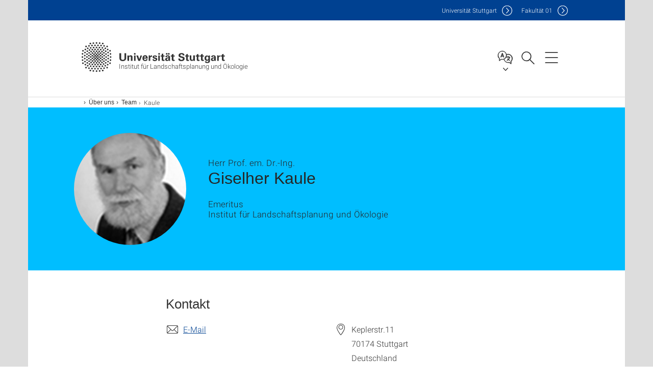

--- FILE ---
content_type: text/html;charset=UTF-8
request_url: https://www.ilpoe.uni-stuttgart.de/institut/team/Kaule/
body_size: 39322
content:
<!DOCTYPE html>
<!--[if lt IE 7]>      <html lang="de" class="no-js lt-ie9 lt-ie8 lt-ie7"> <![endif]-->
<!--[if IE 7]>         <html lang="de" class="no-js lt-ie9 lt-ie8"> <![endif]-->
<!--[if IE 8]>         <html lang="de" class="no-js lt-ie9"> <![endif]-->
<!--[if gt IE 8]><!-->


<!--
===================== version="0.1.29" =====================
-->

<html lang="de" class="no-js"> <!--<![endif]-->

<head>

<!-- start metadata (_metadata.hbs) -->
	<meta charset="UTF-8">
	<meta http-equiv="X-UA-Compatible" content="IE=edge"/>
	<meta name="creator" content="TIK" />
	<meta name="Publisher" content="Universität Stuttgart - TIK" />
	<meta name="Copyright" content="Universität Stuttgart" />
	<meta name="Content-language" content="de" />
	<meta name="Page-type" content="Bildungseinrichtung" />
	<meta name="viewport" content="width=device-width, initial-scale=1.0, shrink-to-fit=no"/>
	<meta name="robots" content="index, follow" />
	<meta name="system" content="20.0.18" />
	<meta name="template" content="3.0" />
	<meta name="Description" content="Mitarbeitenden-Profil : Prof. em. Dr.-Ing. Giselher Kaule, Emeritus, Institut für Landschaftsplanung und Ökologie, Universität Stuttgart"/>	
	<meta name="og:title" content="Herr Prof. em. Dr.-Ing. Giselher Kaule | Institut für Landschaftsplanung und Ökologie | Universität Stuttgart" />
	<meta name="og:description" content="Mitarbeitenden-Profil : Prof. em. Dr.-Ing. Giselher Kaule, Emeritus, Institut für Landschaftsplanung und Ökologie, Universität Stuttgart "/>
	<meta name="og:image" content="https://www.ilpoe.uni-stuttgart.de/img/ilpoe_img/gk.jpg" />
	<title>Herr Prof. em. Dr.-Ing. Giselher Kaule | Institut für Landschaftsplanung und Ökologie | Universität Stuttgart</title><!-- Ende metadata -->


<!-- Styles-Einbindung (_styles.hbs) -->
	<link rel="apple-touch-icon" sizes="180x180" href="/system/modules/de.stuttgart.uni.v3.basics/resources/favicons/apple-touch-icon.png">
            <link rel="icon" type="image/png" sizes="32x32" href="/system/modules/de.stuttgart.uni.v3.basics/resources/favicons/favicon-32x32.png">
            <link rel="icon" type="image/png" sizes="16x16" href="/system/modules/de.stuttgart.uni.v3.basics/resources/favicons/favicon-16x16.png">
            <link rel="manifest" href="/system/modules/de.stuttgart.uni.v3.basics/resources/favicons/site.webmanifest">
            <link rel="mask-icon" href="/system/modules/de.stuttgart.uni.v3.basics/resources/favicons/safari-pinned-tab.svg" color="#ffffff">
            <meta name="msapplication-TileColor" content="#ffffff">
            <meta name="theme-color" content="#ffffff">
		
<link rel="stylesheet" href="/system/modules/de.stuttgart.uni.v3.basics/resources/css/styles.css" type="text/css" >
<link rel="stylesheet" href="/system/modules/de.stuttgart.uni.v3.basics/resources/css/tik.css" type="text/css" >
<link rel="stylesheet" href="/system/modules/de.stuttgart.uni.v3.basics/resources/css/jquery-ui/jquery-ui-1.11.4.min.css" type="text/css" >
<link rel="stylesheet" href="/system/modules/de.stuttgart.uni.v3.basics/resources/css/fancybox/jquery.fancybox357.min.css" type="text/css" >
<link rel="stylesheet" href="/system/modules/de.stuttgart.uni.v3.basics/resources/css/footer/footer.css" type="text/css" >
<link rel="stylesheet" href="/system/modules/de.stuttgart.uni.v3.basics/resources/css/audio/player.css" type="text/css" >
<link rel="stylesheet" href="/system/modules/de.stuttgart.uni.v3.basics/resources/css/employee-list/employee-list.css" type="text/css" >
<link rel="stylesheet" href="/system/modules/de.academicpuma.opencms.viewustutt/resources/css/style.css" type="text/css" ><!-- Ende Styles-Einbindung -->

	<!-- Scripts
	================================================== --> 
	
	
<script src="/system/modules/de.stuttgart.uni.v3.basics/resources/js/bootstrap.js"></script>
<script src="/system/modules/de.stuttgart.uni.v3.basics/resources/js/aperto-bootstrap-ie-workaround.js"></script>
<script src="/system/modules/de.stuttgart.uni.v3.basics/resources/js/tik.js"></script>
<script src="/system/modules/de.stuttgart.uni.v3.basics/resources/js/jquery-ui/jquery-ui-1.11.4.min.js"></script>
<script src="/system/modules/de.stuttgart.uni.filters/resources/js/filters.js"></script>
<script src="/system/modules/de.stuttgart.uni.v3.basics/resources/js/fancybox/jquery.fancybox357.min.js"></script>
<script src="/system/modules/de.stuttgart.uni.v3.basics/resources/js/tippy-popper/popper.min.js"></script>
<script src="/system/modules/de.stuttgart.uni.v3.basics/resources/js/tippy-popper/tippy.min.js"></script>
<script src="/system/modules/de.stuttgart.uni.v3.zsb/resources/videointerview/js/dash.all.min.js"></script>
<script src="/system/modules/de.academicpuma.opencms.viewustutt/resources/js/puma_main.js"></script><style>
		.page-wrap > #page-complete > .container-fluid > .row > div > .row > .col-xs-12,
		.page-wrap > #page-complete > .container-fluid > .row > div > .row > .col-sm-12,
		.page-wrap > #page-complete > .container-fluid > .row > div > .row > .col-md-12,
		.page-wrap > #page-complete > .container-fluid > .row > div > .row > .col-lg-12,
		.page-wrap > #page-complete > .container > .row > div > .row > .col-xs-12,
		.page-wrap > #page-complete > .container > .row > div > .row > .col-sm-12,
		.page-wrap > #page-complete > .container > .row > div > .row > .col-md-12,
		.page-wrap > #page-complete > .container > .row > div > .row > .col-lg-12 {
			padding: 0;
		}
	</style>
</head>

<body class=" is-detailpage  is-not-editmode  lang-de ">

<!--googleoff: snippet-->
	
	<!-- start skiplinks (_skiplinks.hbs)-->
	<div class="skip">
		<ul>
			<li><a href="#main">zum Inhalt springen</a></li>
			<li><a href="#footer">zum Footer springen</a></li>
		</ul>
	</div>
	<!-- end skiplinks -->

	<!--googleon: snippet-->
	<div  id="header" ><div class="header" data-id="id-c4328b0d">
      <span data-anchor id="id-c4328b0d"></span>
              <!-- start header (_header.hbs) -->
              <header class="b-page-header is-subidentity" data-headercontroller="">
                <div class="container">
                  <div class="container-inner">
                    <div class="row">
                      <a class="b-logo" href="https://www.ilpoe.uni-stuttgart.de/">
                        <!--[if gt IE 8]><!-->
                          <img class="logo-rectangle" src="/system/modules/de.stuttgart.uni.v3.basics/resources/img/svg/logo-de.svg" alt="Logo: Universität Stuttgart - zur Startseite" />
                        <img class="logo-rectangle-inverted" src="/system/modules/de.stuttgart.uni.v3.basics/resources/img/svg/logo-inverted-de.svg" alt="Logo: Universität Stuttgart - zur Startseite" />
                        <!--<![endif]-->
                        <!--[if lt IE 9]>
                        <img class="logo-rectangle" src="/system/modules/de.stuttgart.uni.v3.basics/resources/img/png/logo-de.png" alt="Logo: Universität Stuttgart - zur Startseite" />
                        <img class="logo-rectangle-inverted" src="/system/modules/de.stuttgart.uni.v3.basics/resources/img/svg/logo-inverted-de.png" alt="Logo: Universität Stuttgart - zur Startseite" />
                        <![endif]-->

                        <span  class="subidentity fontsize-xs">Institut für Landschaftsplanung und Ökologie</span>
                        </a>
                      <div class="header-box">

                        <div class="mainidentity">
                              <div class="container-inner">
                                <a href="https://www.uni-stuttgart.de/">Uni<span class="hideonmobile">versität Stuttgart </span></a>
                                <a href="https://www.f01.uni-stuttgart.de/">F<span class="hideonmobile">akultät </span>01</a></div>
                            </div>
                            <div class="language">
                          <div class="language-box">
                            <span id="language-menu-title" data-tippy-content="Sprache dieser Seite" data-tippy-placement="left">Sprache dieser Seite</span>

                            <ul id="language-menu-options" aria-labelledby="language-menu-title" role="menu">
                                <li class="current-language"><strong><abbr data-tippy-content="Aktuelle Sprache: Deutsch" data-tippy-placement="left">de</abbr></strong></li>
                                          <li><a id="localelink" href="https://www.ilpoe.uni-stuttgart.de/en/About-us/team/Kaule/" lang="en"><abbr data-tippy-content="Change language: American English" data-tippy-placement="left">en</abbr></a></li></ul>
                            </div>
                        </div>
                        <div id="search" class="search">
                          <button aria-controls="search-box" aria-expanded="false" data-href="#search-box" data-tippy-content="Suche" data-tippy-placement="left"><span>Suche</span>
                          </button>
                        </div>
                        <div class="nav-button">
								<button class="lines-button" aria-controls="main-nav" aria-expanded="false" data-href="#b-page-nav" data-tippy-content="Hauptnavigationspunkte" data-tippy-placement="left">
									<span class="lines">Hauptnavigationspunkte</span>
								</button>
							</div>
						<div class="login-main-desktop"></div>
                      </div>
                    </div>
                  </div>
                </div>
                <!-- Start Suche (_search.hbs) -->
                <div class="search-box js-visible" id="search-box" aria-hidden="true">
                  <h2>Suche</h2>
                  <div class="container" role="tabpanel">
                    <div class="search-box-inner">
                      <form action="https://www.ilpoe.uni-stuttgart.de/suche/">
                        <fieldset>
                          <div class="form-label col-sm-12">
                            <label for="global-search">Suche</label>
                            <input type="search" name="q" placeholder="Suche nach Themen, Personen ..." id="global-search" class="autosuggest" />
                          </div>
                          <div class="button">
                            <input aria-label="Starte Suche" type="submit" value="suchen">
                          </div>
                        </fieldset>
                        <input type="hidden" name="lq" value="" />
                        <input type="hidden" name="reloaded" value=""/>                       
                        <input type="hidden" name="restriction" value="false"/>
                        </form>
                    </div>
                  </div>
                </div>
                <!-- Ende Suche -->
                <div class="login-main-mobile js-visible" aria-hidden="false"></div>
                <!-- Ende Login -->
              </header>
              <!-- Ende header -->

              <div class="b-page-nav is-subidentity" id="main-nav" aria-hidden="true">
                <div class="container">
                  <div class="container-inner">
                    <div class="fixed-wrapper">
                      <a class="backto" href="#">zurück</a>
                      <div class="location" aria-hidden="true">
                        <ul>
                          <li class="on"><span></span></li>
                            <li><span></span></li>
                          <li><span></span></li>
                          <li><span></span></li>
                          <li><span></span></li>
                        </ul>
                      </div>
                    </div>

                    <div class="scroll-wrapper">
                      <nav class="main-navigation" aria-label="Haupt-Navigation">
                        <div class="menu-group-box" >
                          <div class="menu-box" data-level="show-level-0">
                            <div class="viewbox" style="position:relative;">
                              <div class="wrapper" style="width: 100%; height: 100%;">
                                <ul class="menu level-0 " id="level-0-0">
	<li class="has-menu"><a href="#level-1-0">Über uns</a></li>
	<li><a href="https://www.ilpoe.uni-stuttgart.de/lehre/">Lehre</a></li>
	<li class="has-menu"><a href="#level-1-2">Forschung</a></li>
</ul>
	<ul class="menu level-1 " id="level-1-2" data-parent="#level-0-0" >
		<li class="overview"><a href="https://www.ilpoe.uni-stuttgart.de/forschung/">Forschung</a></li>
		<li><a href="https://www.ilpoe.uni-stuttgart.de/forschung/projektuebersicht/">Projektübersicht</a></li>
	</ul>
	<ul class="menu level-1 active-list" id="level-1-0" data-parent="#level-0-0"  style="display: block;" aria-expanded="true">
		<li class="overview"><a href="https://www.ilpoe.uni-stuttgart.de/institut/">Über uns</a></li>
		<li><a href="https://www.ilpoe.uni-stuttgart.de/institut/team/" class="active">Team</a></li>
		<li><a href="https://www.ilpoe.uni-stuttgart.de/institut/former/">Ehemalige</a></li>
		<li><a href="https://www.ilpoe.uni-stuttgart.de/institut/kontakt/">Kontakt</a></li>
	</ul>
<!-- Navigation: 9.79 µs --></div>

                            </div>
                          </div>
                        </div>
                      </nav>
                      <a href="#closeNavigation" class="close-nav">Navigation schließen</a>
                      </div>

                  </div><!-- container-inner -->
                </div><!--  container -->
              </div></div>
    <script type="module">
      
      import Login from '/system/modules/de.stuttgart.uni.v3.basics/resources/js/login.mjs'
      new Login("de", "", "", "", "", "", "", "", "", true).init()
    </script>
  </div><div id="wrapper" class="is-subidentity">
		<div id="content">
			<main id="main" class="r-main">
				<div class="main__wrapper" data-js-id="container">
                    <noscript>
                        <div class="alert alert-danger">Für die volle Funktionalität dieser Site ist JavaScript notwendig. Hier finden Sie eine <a href="https://enablejavascript.co/" target="_blank">Anleitung zum Aktivieren von JavaScript in Ihrem Browser</a>.</div></noscript>
					<!-- Start Segment -->
					<div class="segment is-border-top">
							<div class="container">
								<div class="container-inner">
									<div class="row">
										<div class="col-md-12">
											<!-- Start Breadcrumb (_breadcrumb.hbs) -->
											<nav class="b-breadscroller--default" data-css="b-breadscroller" data-js-module="breadscroller" aria-label="breadcrumb">
													<!--googleoff: snippet-->
													<h2 class="breadscroller__headline">Position innerhalb des Seitenbaumes</h2>
													<div class="breadscroller__controls" data-js-atom="breadscroller-controls">
														<button class="breadscroller__controls-btn is-back" data-js-atom="breadscroller-controls-back">
															<span>Seitenpfad nach links schieben</span>
														</button>
														<button class="breadscroller__controls-btn is-forward" data-js-atom="breadscroller-controls-forward">
															<span>Seitenpfad nach rechts schieben</span>
														</button>
													</div>
													<!--googleon: snippet-->
													<div class="breadscroller__content" data-js-atom="breadscroller-container">
														<ol class="breadscroller__list" data-js-atom="breadscroller-list">

															<li class="breadscroller__list-item">
																				<a href="https://www.ilpoe.uni-stuttgart.de/" class="breadscroller__list-element">Start</a>
																			</li>
																		<li class="breadscroller__list-item">
																				<a href="https://www.ilpoe.uni-stuttgart.de/institut/" class="breadscroller__list-element">Über uns</a>
																			</li>
																		<li class="breadscroller__list-item">
																							<a href="https://www.ilpoe.uni-stuttgart.de/institut/team/" class="breadscroller__list-element">Team</a>
																						</li>
																						<li class="breadscroller__list-item">
																							<span class="breadscroller__list-element is-active" data-tippy-content="Kaule">Kaule</span>
																						</li>
																					</ol>
													</div>
												</nav>	
												<!-- Ende Breadcrumb -->
											<!-- Breadcrumb: 684 µs --></div>
									</div>
								</div><!--  container-inner -->
							</div><!-- container -->
						</div>
					<!-- End Segment -->

					<div  id="introDetailonly" ><div class="employee pgelement">
			<div class="is-bg-blue is-margin-bottom  ">
										<div class="container">
											<div class="container-inner">
												<div class="row">
													<span data-anchor id="id-5ce79345"></span>
													<!-- Start Intro-Teaser Default -->
													<div class="c-intro-teaser--default" data-css="c-intro-teaser">
														<div class="intro-teaser__wrapper">
															<figure class="c-figure--intro-teaser" data-css="c-figure">
																	<div class="figure__wrapper">
																		<picture class="c-picture" data-css="c-picture">
	<img src="https://www.ilpoe.uni-stuttgart.de/img/ilpoe_img/gk.jpg?__scale=w:220,h:220,cx:0,cy:24,cw:111,ch:111" style=""  alt="Dieses Bild zeigt Giselher Kaule"/>
</picture>
</div>
																</figure>
															<div class="intro-teaser__content col-md-9 col-sm-8 col-xs-12">
																<div class="reverse-order">
																<h1 class="intro-teaser__headline">
																		Giselher Kaule</h1>
																<p class="intro-teaser__kicker">
																			Herr Prof. em. Dr.-Ing.</p>
																	</div>
																<p>
																		Emeritus<br />Institut für Landschaftsplanung und Ökologie<br /></p>
																</div>
														</div>
													</div>
												</div>
											</div>
										</div>
									</div>
								
									<div class="segment">
	<div class="container">
		<div class="container-inner">
			<div class="row">
				<div class="col-md-8 col-md-offset-2">
<h2>Kontakt</h2>
											<div class="row">
												<div class="col-md-6">
													<p>
															<span class="xs-icon email" aria-hidden="true"></span>
																<a id="ed_email" class="email" href="H5DGOJ:BDN9GC9M.F5PG9@DGKJ9.PID-NOPOOB5MO.89" data-obfuscated="true">E-Mail</a><br />
															</p>
													</div>
												<div class="col-md-6">
													<p>
															<span class="xs-icon location" data-tippy-content="Adresse" aria-label="Adresse"></span>
																<span id="ed_street">Keplerstr.11</span><br /><span class="xs-icon empty"></span> <span id="ed_zip">70174</span> <span id="ed_city">Stuttgart</span><br />
																<span class="xs-icon empty"></span> <span id="ed_country">Deutschland</span><br /></p>
													</div>
											</div>
											
											<div class="row">
												<div class="col-md-12">
													</div>
											</div>
											
											<div id="accordion" class="panel-group " role="tablist" aria-multiselectable="true">
<div class="panel panel-default ">
	<div class="panel-heading" role="tab">
		<h3 class="panel-title">
			<a role="button" data-toggle="collapse" data-parent="#accordion" href="#accordion-0-child" aria-expanded="true" class="collapsed">
				Publikationen</a>
			<span data-anchor id="accordion-0"></span>
		</h3>
	</div>
	<div id="accordion-0-child" class="panel-collapse collapse " role="tabpanel">
		<div class="panel-body"><p>
<strong>Bücher und Bände</strong>
<br />
<br />Kaule, G. 
<em>Die Übergangs- und Hochmoore Süddeutschlands und der Vogesen: Landschaftsökologische
Untersuchungen mit besonderer Berücksichtigung der Ziele der Raumordnung und des
Naturschutzes</em>. Leutershausen: J. Cramer, 1974 (Dissertationes Botanicae Band 27), ISBN
3-7682-09369.
<br />
<br />Kaule, G.; Schaller, J.; Schober, H. M. Bayerisches Landesamt für Umweltschutz (Hrsg.): 
<em>Schutzwürdige Biotope in Bayern: Auswertung der Kartierung, Außeralpine Naturräume, Allgemeiner
Teil 1</em>, München und Wien, R. Oldenburg Verlag, 1978.
<br />
<br />Kaule, G. 
<em>Arten- und Biotopschutz</em>. 2. Aufl., Stuttgart: Eugen Ulmer Verlag, 1991, (UTB für
Wissenschaft: Große Reihe), - ISBN 3-8001-2630-3.
<br />
<br />Reck, H.; Kaule, G. 
<em>Straßen und Lebensräume: Ermittlung und Beurteilung straßenbedingter Auswirkungen auf Pflanzen,
Tiere und ihre Lebensräume</em>. Bonn-Bad-Godesberg: Ministerium für Verkehr, Abteilung Straßenbau,
1992 (Forschung Straßenbau und Straßenverkehrstechnik, Heft 654/1993).
<br />
<br />
<strong>Beiträge in Büchern und Bänden:
<br />
<br /> 2008:</strong>
<br />
<br />Kaule, G. &amp; Schwarz-von Raumer, H.-G. (2008). Bridging the gap between knowledge and
policy action: Land use is the key &ndash; confidence is the condition. In IAHS (Hrsg.), 
<em>River Basins &ndash; From Hydrological Science to Water Management at Kovacs Colloquium UNESCO Paris,
June 2008</em>
<br />
<br />Riecken, U. &amp; Kaule, G. (2008). Agricultural Dominated Landscapes. In Roth, M. ; Nobis,
R.; Stetsiuk, V.; Kruhlov, I. (Hrsg.), Transformation processes in the Western Ukraine &ndash; Concepts
for a sustainable land use. Berlin: Weißensee
<br />
<br />Kaule, G. &amp; Holz, B. (2008). From Sector Evaluation to Integrated Land Use Planning. In
Roth, M. ; Nobis, R.; Stetsiuk, V.; Kruhlov, I. (Hrsg.), 
<em>Transformation processes in the Western Ukraine &ndash; Concepts for a sustainable land use</em>.
Berlin: Weißensee
<br />
<br />
<br />
<strong>Artikel in Zeitschriften:
<br />
<br /> 2005:</strong>
<br />
<br />Kaule, G. (2005). Hirtenkunst statt Feuerbrunst. 
<em>punkt.um, Infodienst für Umwelt und Nachhaltigkeit, 10/2005</em>, 3&ndash;4.
<br />
<br />
<strong>2006:</strong>
<br />
<br />Jooß, R., Geißler-Strobel, S., Trautner, J., Hermann, G. &amp; Kaule, G (2006). Besondere
Schutzverantwortung von Gemeinden für Zielarten in Baden-Württemberg: Teil 1: Ansatz zur Ermittlung
besonderer Schutzverantwortungen von Gemeinden für Zielartenkollektivre der Fauna im Rahmen des „
Informationssystems Zielartenkonzept Baden-Württemberg“. 
<em>Naturschutz und Landschaftsplanung - Zeitschrift für angewandte Ökologie, H. 12/2006</em>, 370&ndash;3
 77.
<br />
<br />Kaule, G. (2006). Landschaftswandel: Sollen wir ihn bremsen oder ausnützen? Traditionelle
Weidewirtschaft reflektiert in aktuellen Forschungsvorhaben. 
<em>Sauteria 14</em>, 29&ndash;50.
<br />
<br />
<strong>2007:</strong>
<br />
<br />Jooß, R., Geißler-Strobel, S., Trautner, J., Hermann, G. &amp; Kaule, G (2007). Besondere
Schutzverantwortung von Gemeinden für Zielarten in Baden-Württemberg: Teil 2: Validierungen des
Ansatzes für ausgewählte Anspruchstypen. 
<em>Naturschutz und Landschaftsplanung - Zeitschrift für angewandte Ökologie, H. 2/2007</em>,
47-56.
<br />
<br />
<strong>2008:</strong>
<br />
<br />Kaule, G. &amp; Schwarz-von Raumer, H.-G. (2008). Bridging the gap between knowledge and
policy action: Land use is the key &ndash; confidence is the condition. In: River Basins &ndash; From
Hydrological Science to Water Management at Kovacs Colloquium UNESCO Paris, June 2008 IAHS
Publication 323, UK; ISBN: 978-1-901502-69-5
<br />
<br />Riecken, U. &amp; Kaule, G. (2008). Agricultural Dominated Landscapes in: Transformation
processes in the Western Ukraine &ndash; Concepts for a sustainable land use of Roth, M. ; Nobis, R.;
Stetsiuk, V.; Kruhlov, I.; Weißensee Verlag, Berlin 2008
<br />
<br />Kaule, G. &amp; Holz, B. (2008). From Sector Evaluation to Integrated Land Use Planning in:
Transformation processes in the Western Ukraine &ndash; Concepts for a sustainable land use of Roth, M. ;
Nobis, R.; Stetsiuk, V.; Kruhlov, I.; Weißensee Verlag, Berlin 2008
<br />
<br />
<strong>2009:</strong>
<br />
<br />Jooß, R., Geissler-Strobel, S., Trautner, J., Hermann, G. &amp; Kaule, G. (2009).
Conservation responsibilities of municipalities for target species Prioritizing conservation by
assigning responsibilities to municipalities in Baden-Wuerttemberg, Germany. 
<em>Landscape and Urban Planning 93,. Oktober 2009</em>, 218-228.</p>
<p>
<a href="https://www.ilpoe.uni-stuttgart.de/files/Kaule.pdf" aria-label="PDF">Veröffentlichungen von Prof. Kaule als PDF (Downlad)</a>
</p></div>
	</div>
</div>

<div class="panel panel-default ">
	<div class="panel-heading" role="tab">
		<h3 class="panel-title">
			<a role="button" data-toggle="collapse" data-parent="#accordion" href="#accordion-1-child" aria-expanded="true" class="collapsed">
				Lebenslauf</a>
			<span data-anchor id="accordion-1"></span>
		</h3>
	</div>
	<div id="accordion-1-child" class="panel-collapse collapse " role="tabpanel">
		<div class="panel-body"><p>Prof. Dr.-Ing. Giselher Kaule (*1942) habilitierte 1975 in Geobotanik und Landschaftsplanung and
der Technischen Universität München. Seit 1975 war er Professor und Leiter des Instituts für
Landschaftsplanung und Ökologie (ILPÖ) an der Universität Stuttgart und seit 1994 Gründungsmitglied
im englisch-sprachigen Masterstudiengang. Sechs Jahre leitete er das Zentrum für
Infrastrukturplanung. Prof. Kaule verbrachte zahlreiche Forschungsaufenthalte in Ostasien (China,
Borneo, Malaysia), Afrika (Äthiopien, Kongo)&nbsp; und Südamerika (Brasilien, Equador,
Kolumbien).</p>
<p>1969-1972 inventarisierte Prof. Kaule die süddeutschen Übergangs- und Hochmoore als Grundlage
für Naturschutz und Raumordnung. Durch seine aktuelle Wiederholungsuntersuchung wird mit der damit
möglichen Langzeitstudie eine Grundlage für den Moorschutz, die Moorrenaturierung und die
potentielle CO 
<sub>2</sub> Speicherung im Torf wachsender Moore geschaffen. Hierüber und durch seine Beteiligung
am Projekt "Moore-BW" arbeitet Prof. Kaule als aktiver Emeritus weiterhin maßgeblich an aktuellen
Forschungsprojekten des ILPÖ mit.</p>
<p>Die Lebensleistung von Prof. Kaule kann an dieser Stelle nur angedeutet werden. Als Meilensteine
- neben seiner Arbeit über die süddeutschen Moore - müssen aber genannt werden:</p>
<ul>
<li>Erarbeitung der Grundlagen für die Integration von Artenschutz und Biotopschutz über die
Vernetzung mit zoologischen Instituten und Arbeitsgruppen mit populationsbiologischem Schwerpunkt.
Hieraus resultierte sein nach wie vor weithin anerkanntes Lehr- und Handbuch zum Arten- und
Biotopschutz (Kaule 1986, 1991).</li>
<li>Erarbeitung der fachlichen Grundlagen für die erste landesweite Biotopkartierung in Bayern
(1973), die als Modell in fast allen Bundesländern übernommen wurde</li>
<li>Unterstützung der Landesplanung in Baden-Württemberg durch die Erarbeitung von
Informationsgrundlagen für die Landschaftsplanung.</li>
<li>Erarbeitung des Zielartenkonzepts Baden-Württemberg. Dieses wurde zu einem umfangreichen, in
der Praxis etablierten Planungsinstrument &nbsp;ausgebaut (u.a. EDV-Werkzeug) und dient bundesweit
als Vorbild.</li>
<li>Erarbeitung von Standards über die enge Zusammenarbeit mit Ingenieuren in Lehre und Forschung
hinsichtlich der Themen 'Straßenplanung und Biodiversität', Biotopvernetzung und
Fragmentierung.</li>
</ul>
<p>&nbsp;&nbsp;</p>
<p>Bereits vor 1980 etablierte Prof. Kaule am ILPÖ eine ganzheitliche Sicht auf 'Landschaft', die
einerseits Flächenschutz und andererseits die umweltgerechte Bewirtschaftung der Landschaftsmatrix
integriert. Diese Sicht wird auch weiterhin in aktuellen Forschungsvorhaben beibehalten. So auch in
der Arbeit des Instituts zur aktuellen Diskussion der massiven Umstrukturierung der Landschaft
durch die wachsende Bedeutung flächenintensiver regenerativer Energieträger im Rahmen der
Energiewende</p>
<p>Prof. Kaule war bis 2012 Mitglied im Nachhaltigkeitsbeirat Baden-Württemberg.</p></div>
	</div>
</div>

</div>
				</div>
			</div>
		</div>
	</div>
</div></div>
	   
	</div><div  id="page-complete" ><div>
		</div>	
<div>
		</div>	
<div>
		</div>	
<div>
		<div class="segment  ">
   <div class="container ">
       <div class="container-inner">
          <div class="row ">
  <div class="col-md-8 oc-container-column col-md-offset-2" ><div class="linklist pgelement" style="margin-bottom: 30px;" data-id="id-dcf385d6">
			<span data-anchor id="id-dcf385d6"></span>
			
			<a class="btn btn-default fullwidth" role="button"  href="https://www.ilpoe.uni-stuttgart.de/">Zurück zur Startseite</a></div>
	</div>         </div>
      </div>
   </div>
</div></div>	
</div><div  id="contactDetailonly" ></div></div>
			</main><!-- end main -->
		</div><!-- end content -->
	</div><!-- end wrapper -->
			
		
	<!-- Start Footer (_footer.hbs) -->
	<footer class="r-page-footer">

		<div  id="footer" ><div class="footer-wrapper" data-id="id-c4398ff4">
                    <div class="local-contact-footer">
                                <div class="container">
                                    <div class="container-inner">
                                        <div class="row">
                                            <section class="b-social-media">
                                                <div class="col-md-3">
                                                    <h3 class="linklist__title">So erreichen Sie uns</h3>
                                                </div>
                                                <div class="col-md-9">
                                                    <div class="c-linklist--footer-socials" data-css="c-linklist">
                                                        <ul class="linklist__list">
                                                            <li class="linklist__entry"><a href="https://www.ilpoe.uni-stuttgart.de/institut/kontakt/"><span class="xs-icon-white contact"></span>Kontakt</a></li>
                                                        </ul>
                                                    </div>
                                                </div>
                                            </section>
                                        </div>
                                    </div>
                                </div>
                            </div>
                        <div class="global-rich-footer">
                        <span data-anchor id="id-c4398ff4"></span>
                        <div class="container">
                            <div class="container-inner">
                                <div class="row" style="margin-bottom:20px;">
                                    <div class="col-md-3">
                                        <a href="https://www.uni-stuttgart.de/">
                                                <img class="logo-rectangle-inverted-footer" src="/system/modules/de.stuttgart.uni.v3.basics/resources/img/svg/logo-inverted-de.svg" alt="Logo: Universität Stuttgart - zur Startseite" />
                                            </a>
                                        </div>
                                    <div class="col-md-9">
                                        <div class="col-md-12 c-linklist--footer-socials" data-css="c-linklist">
                                            <ul class="linklist__list">
                                                    <li class="linklist__entry"><a href="https://www.facebook.com/Universitaet.Stuttgart"                     class="linklist__link is-facebook"  target="_blank">Icon: Facebook</a><br>Facebook</li>
                                                    <li class="linklist__entry"><a href="https://www.instagram.com/unistuttgart/"                             class="linklist__link is-instagram" target="_blank">Icon: Instagram</a><br>Instagram</li>
                                                        <li class="linklist__entry"><a href="https://bsky.app/profile/unistuttgart.bsky.social"                   class="linklist__link is-bluesky"   target="_blank">Icon: Bluesky</a><br>Bluesky</li>
                                                    <li class="linklist__entry"><a href="https://bawü.social/@Uni_Stuttgart"                                  class="linklist__link is-mastodon"  target="_blank">Icon: Mastodon</a><br>Mastodon</li>
                                                    <li class="linklist__entry"><a href="https://www.youtube.com/user/UniStuttgartTV"                         class="linklist__link is-youtube"   target="_blank">Icon: YouTube</a><br>YouTube</li>
                                                    <li class="linklist__entry"><a href="https://www.linkedin.com/school/universit%C3%A4t-stuttgart/"         class="linklist__link is-linkedin"  target="_blank">Icon: LinkedIn</a><br>LinkedIn</li>
                                                    <li class="linklist__entry"><a href="https://www.usus.uni-stuttgart.de/" class="linklist__link is-usus"                     >Icon: USUS-Blog</a><br>USUS-Blog</li>
                                                    </ul>
                                            </div>
                                    </div>
                                </div>
                                <div class="row">
                                    <section class="col-md-3 col-sm-6 b-service-links">
                                            <div class="c-linklist--footer-service-links" data-css="c-linklist">
                                                <div class="linklist pgelement" style="margin-bottom: 30px;" data-id="id-25c4a5f0">
			<span data-anchor id="id-25c4a5f0"></span>
			
			<h3 class="linklist__title">Zielgruppe</h3>
									<ul class="linklist__list">
											<li class="linklist__entry">
														<a href="https://www.student.uni-stuttgart.de/" class="linklist__link">Studierende</a>
															</li>
												<li class="linklist__entry">
														<a href="https://www.beschaeftigte.uni-stuttgart.de/" class="linklist__link">Beschäftigte</a>
															</li>
												<li class="linklist__entry">
														<a href="https://www.uni-stuttgart.de/alumni-foerderer/" class="linklist__link">Alumni und Förderer</a>
															</li>
												<li class="linklist__entry">
														<a href="#" class="linklist__link">Wirtschaft</a>
															</li>
												</ul></div>
	</div>
                                        </section>
                                    <section class="col-md-3 col-sm-6 b-service-links">
                                            <div class="c-linklist--footer-service-links" data-css="c-linklist">
                                                <div class="linklist pgelement" style="margin-bottom: 30px;" data-id="id-25fdb752">
			<span data-anchor id="id-25fdb752"></span>
			
			<h3 class="linklist__title">Formalia</h3>
									<ul class="linklist__list">
											<li class="linklist__entry">
														<a href="https://www.uni-stuttgart.de/impressum/" class="linklist__link">Impressum</a>
															</li>
												<li class="linklist__entry">
														<a href="https://www.uni-stuttgart.de/datenschutz/" class="linklist__link">Datenschutz</a>
															</li>
												<li class="linklist__entry">
														<a href="https://www.uni-stuttgart.de/erklaerung-barrierefreiheit/" class="linklist__link">Barrierefreiheit</a>
															</li>
												<li class="linklist__entry">
														<a href="https://www.uni-stuttgart.de/universitaet/profil/zertifikate/" class="linklist__link">Zertifikate</a>
															</li>
												<li class="linklist__entry">
														<a href="https://www.uni-stuttgart.de/allgemeine-geschaeftsbedingungen/" class="linklist__link">AGB</a>
															</li>
												</ul></div>
	</div>
                                        </section>
                                    <section class="col-md-3 col-sm-6 b-service-links">
                                            <div class="c-linklist--footer-service-links" data-css="c-linklist">
                                                <div class="linklist pgelement" style="margin-bottom: 30px;" data-id="id-263b5c94">
			<span data-anchor id="id-263b5c94"></span>
			
			<h3 class="linklist__title">Services</h3>
									<ul class="linklist__list">
											<li class="linklist__entry">
														<a href="https://www.uni-stuttgart.de/universitaet/kontakt/" class="linklist__link">Kontakt</a>
															</li>
												<li class="linklist__entry">
														<a href="https://www.uni-stuttgart.de/presse/" class="linklist__link">Presse</a>
															</li>
												<li class="linklist__entry">
														<a href="https://www.stellenwerk.de/stuttgart/" class="linklist__link">Jobportal</a>
															</li>
												<li class="linklist__entry">
														<a href="https://careers.uni-stuttgart.de/?locale=de_DE" class="linklist__link">Promotions- / Postdoc-Stellen</a>
															</li>
												<li class="linklist__entry">
														<a href="https://unishop-stuttgart.de/" class="linklist__link">Uni-Shop</a>
															</li>
												</ul></div>
	</div>
                                        </section>
                                    <section class="col-md-3 col-sm-6 b-service-links">
                                            <div class="c-linklist--footer-service-links" data-css="c-linklist">
                                                <div class="linklist pgelement" style="margin-bottom: 30px;" data-id="id-267bc0f6">
			<span data-anchor id="id-267bc0f6"></span>
			
			<h3 class="linklist__title">Organisation</h3>
									<ul class="linklist__list">
											<li class="linklist__entry">
														<a href="https://www.uni-stuttgart.de/universitaet/fakultaeten-institute/" class="linklist__link">Fakultäten und Institute</a>
															</li>
												<li class="linklist__entry">
														<a href="https://www.uni-stuttgart.de/universitaet/einrichtungen/" class="linklist__link">Einrichtungen</a>
															</li>
												<li class="linklist__entry">
														<a href="https://www.uni-stuttgart.de/universitaet/organisation/verwaltung/" class="linklist__link">Zentrale Verwaltung</a>
															</li>
												</ul></div>
	</div>
                                        </section>
                                    </div>
                            </div>
                        </div>
                    </div>
                </div>
            </div></footer>
	<!-- Ende footer-->	

	<div class="b-scroll-to-top" data-css="b-scroll-to-top" data-js-module="scroll-to-top">
		<a href="#wrapper" class="scroll-to-top__link" data-js-atom="to-top-link">Zum Seitenanfang</a>
	</div>
	
	<!-- Piwik Beginn -->
			<script>
			  var _paq = _paq || [];
			  _paq.push(['disableCookies']);
			  _paq.push(['trackPageView']);
			  _paq.push(['enableLinkTracking']);
			  _paq.push(['MediaAnalytics::enableDebugMode']);
			  (function() {
				var u="https://www.uni-stuttgart.de/piwik/";
				_paq.push(['setTrackerUrl', u+'piwik.php']);
				_paq.push(['setSiteId', 368]);
				var d=document, g=d.createElement('script'), s=d.getElementsByTagName('script')[0];
				g.type='text/javascript'; g.async=true; g.defer=true; g.src=u+'piwik.js'; s.parentNode.insertBefore(g,s);
			  })();
			</script>
			<noscript><p><img src="https://www.uni-stuttgart.de/piwik/piwik.php?idsite=368" style="border:0;" alt="" /></p></noscript>
			<!-- End Piwik Code -->
		</body>
</html>
<!-- Complete time for this page: 287 ms -->